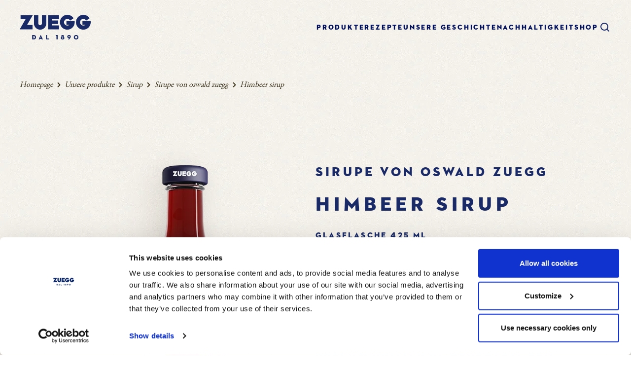

--- FILE ---
content_type: text/html; charset=UTF-8
request_url: https://www.zuegg.de/unsere-produkte/sirupe-von-oswald-zuegg-himbeer-getraenkesirup/
body_size: 41910
content:
<!doctype html>
<html lang="de-DE">

<head>
	<base href="/unsere-produkte/sirupe-von-oswald-zuegg-himbeer-getraenkesirup/">
	<meta charset="UTF-8" />
	<!--<meta http-equiv="Content-Security-Policy" content="default-src 'self'; script-src 'self' 'unsafe-hashes' https://www.google-analytics.com https://fonts.googleapis.com; style-src 'self' 'unsafe-hashes'" />-->
	<meta name="viewport" content="width=device-width, initial-scale=1" />
	<link rel="profile" href="https://gmpg.org/xfn/11" />
	<link rel="preconnect" href="https://fonts.googleapis.com" crossorigin />
	<link rel="preconnect" href="https://www.googletagmanager.com" crossorigin />
	<link rel="preconnect" href="https://fonts.gstatic.com" crossorigin />
	<link rel="stylesheet" href="https://fonts.googleapis.com/icon?family=Material+Icons">
	<link href="https://fonts.googleapis.com/css?family=Roboto:400,500,700&display=swap" rel="stylesheet">
	<link href="https://fonts.googleapis.com/css2?family=Montserrat:wght@400;700&display=swap" rel="preload" as="style" onload="this.rel='stylesheet'" />
	<link rel="stylesheet" type="text/css" href="/wp-content/themes/zuegg/style.css?id=e854e968a5b3402297aa44bc5634b838" />
		<!--<link rel="stylesheet" type="text/css" href="https://cdnjs.cloudflare.com/ajax/libs/font-awesome/6.1.1/css/all.min.css" />-->
	<script src="/wp-content/themes/zuegg/dist/js/main.js?id=a293798c2c16e9fcc2db4cbb2e34c362" defer></script>
	<script src="/wp-content/themes/zuegg/dist/js/manifest.js?id=816095f35b706cf8dffb683163bdb5a8" defer></script>
			<script src="/wp-content/themes/zuegg/dist/js/vendor.js?id=aec85c46b267d9747d82b02425e09282" defer></script>
				<!-- Google Tag Manager -->
	<script>
	(function(w,d,s,l,i){
		w[l]=w[l]||[];w[l].push({'gtm.start': new Date().getTime(),event:'gtm.js'});
		var f=d.getElementsByTagName(s)[0],j=d.createElement(s),dl=l!='dataLayer'?'&l='+l:'';
		j.async=true;
		j.src='https://www.googletagmanager.com/gtm.js?id='+i+dl;f.parentNode.insertBefore(j,f);
	})(window,document,'script','dataLayer','GTM-WXTLW47S');
	</script>
	<!-- End Google Tag Manager -->
		<script src="https://www.zuegg.it/wp-admin/admin-ajax.php?action=pll_xdata_check&#038;redirect=https%3A%2F%2Fwww.zuegg.de%2Funsere-produkte%2Fsirupe-von-oswald-zuegg-himbeer-getraenkesirup%2F&#038;nonce=e5a8cf6e0e" async></script><meta name='robots' content='index, follow, max-image-preview:large, max-snippet:-1, max-video-preview:-1' />
<link rel="alternate" href="https://www.zuegg.de/unsere-produkte/sirupe-von-oswald-zuegg-himbeer-getraenkesirup/" hreflang="de" />
<link rel="alternate" href="https://www.zuegg.ru/%D0%9F%D0%A0%D0%9E%D0%94%D0%A3%D0%9A%D0%A2%D0%AB/%d1%81%d0%b8%d1%80%d0%be%d0%bf-%d0%b8%d0%b7-%d0%bc%d0%b0%d0%bb%d0%b8%d0%bd%d1%8b/" hreflang="ru" />

	<!-- This site is optimized with the Yoast SEO plugin v22.8 - https://yoast.com/wordpress/plugins/seo/ -->
	<title>Sirupe von Oswald Zuegg - Himbeer getränkesirup - Zuegg</title>
	<link rel="canonical" href="https://www.zuegg.de/unsere-produkte/sirupe-von-oswald-zuegg-himbeer-getraenkesirup/" />
	<meta property="og:locale" content="de_DE" />
	<meta property="og:locale:alternate" content="ru_RU" />
	<meta property="og:type" content="article" />
	<meta property="og:title" content="Sirupe von Oswald Zuegg - Himbeer getränkesirup - Zuegg" />
	<meta property="og:url" content="https://www.zuegg.de/unsere-produkte/sirupe-von-oswald-zuegg-himbeer-getraenkesirup/" />
	<meta property="og:site_name" content="Zuegg" />
	<meta property="article:modified_time" content="2023-11-23T17:21:19+00:00" />
	<meta property="og:image" content="https://www.zuegg.de/wp-content/uploads/2022/08/1653322444.97_himbeer.png" />
	<meta property="og:image:width" content="410" />
	<meta property="og:image:height" content="410" />
	<meta property="og:image:type" content="image/png" />
	<meta name="twitter:card" content="summary_large_image" />
	<script type="application/ld+json" class="yoast-schema-graph">{"@context":"https://schema.org","@graph":[{"@type":"WebPage","@id":"https://www.zuegg.de/unsere-produkte/sirupe-von-oswald-zuegg-himbeer-getraenkesirup/","url":"https://www.zuegg.de/unsere-produkte/sirupe-von-oswald-zuegg-himbeer-getraenkesirup/","name":"Sirupe von Oswald Zuegg - Himbeer getränkesirup - Zuegg","isPartOf":{"@id":"https://www.zuegg.de/#website"},"primaryImageOfPage":{"@id":"https://www.zuegg.de/unsere-produkte/sirupe-von-oswald-zuegg-himbeer-getraenkesirup/#primaryimage"},"image":{"@id":"https://www.zuegg.de/unsere-produkte/sirupe-von-oswald-zuegg-himbeer-getraenkesirup/#primaryimage"},"thumbnailUrl":"https://www.zuegg.de/wp-content/uploads/2023/11/sciroppo-Lamponi.png","datePublished":"2022-08-24T15:55:04+00:00","dateModified":"2023-11-23T17:21:19+00:00","breadcrumb":{"@id":"https://www.zuegg.de/unsere-produkte/sirupe-von-oswald-zuegg-himbeer-getraenkesirup/#breadcrumb"},"inLanguage":"de-DE","potentialAction":[{"@type":"ReadAction","target":["https://www.zuegg.de/unsere-produkte/sirupe-von-oswald-zuegg-himbeer-getraenkesirup/"]}]},{"@type":"ImageObject","inLanguage":"de-DE","@id":"https://www.zuegg.de/unsere-produkte/sirupe-von-oswald-zuegg-himbeer-getraenkesirup/#primaryimage","url":"https://www.zuegg.de/wp-content/uploads/2023/11/sciroppo-Lamponi.png","contentUrl":"https://www.zuegg.de/wp-content/uploads/2023/11/sciroppo-Lamponi.png","width":257,"height":766},{"@type":"BreadcrumbList","@id":"https://www.zuegg.de/unsere-produkte/sirupe-von-oswald-zuegg-himbeer-getraenkesirup/#breadcrumb","itemListElement":[{"@type":"ListItem","position":1,"name":"Home","item":"https://www.zuegg.de/"},{"@type":"ListItem","position":2,"name":"Products","item":"https://www.zuegg.de/unsere-produkte/"},{"@type":"ListItem","position":3,"name":"Sirupe von Oswald Zuegg &#8211; Himbeer getränkesirup"}]},{"@type":"WebSite","@id":"https://www.zuegg.de/#website","url":"https://www.zuegg.de/","name":"Zuegg","description":"","potentialAction":[{"@type":"SearchAction","target":{"@type":"EntryPoint","urlTemplate":"https://www.zuegg.de/?s={search_term_string}"},"query-input":"required name=search_term_string"}],"inLanguage":"de-DE"}]}</script>
	<!-- / Yoast SEO plugin. -->


<link rel="alternate" type="application/rss+xml" title="Zuegg &raquo; Feed" href="https://www.zuegg.de/feed/" />
<link rel="alternate" type="application/rss+xml" title="Zuegg &raquo; Comments Feed" href="https://www.zuegg.de/comments/feed/" />
<link rel="alternate" title="oEmbed (JSON)" type="application/json+oembed" href="https://www.zuegg.de/wp-json/oembed/1.0/embed?url=https%3A%2F%2Fwww.zuegg.de%2Funsere-produkte%2Fsirupe-von-oswald-zuegg-himbeer-getraenkesirup%2F" />
<link rel="alternate" title="oEmbed (XML)" type="text/xml+oembed" href="https://www.zuegg.de/wp-json/oembed/1.0/embed?url=https%3A%2F%2Fwww.zuegg.de%2Funsere-produkte%2Fsirupe-von-oswald-zuegg-himbeer-getraenkesirup%2F&#038;format=xml" />
<style id='wp-img-auto-sizes-contain-inline-css'>
img:is([sizes=auto i],[sizes^="auto," i]){contain-intrinsic-size:3000px 1500px}
/*# sourceURL=wp-img-auto-sizes-contain-inline-css */
</style>
<style id='wp-emoji-styles-inline-css'>

	img.wp-smiley, img.emoji {
		display: inline !important;
		border: none !important;
		box-shadow: none !important;
		height: 1em !important;
		width: 1em !important;
		margin: 0 0.07em !important;
		vertical-align: -0.1em !important;
		background: none !important;
		padding: 0 !important;
	}
/*# sourceURL=wp-emoji-styles-inline-css */
</style>
<style id='classic-theme-styles-inline-css'>
/*! This file is auto-generated */
.wp-block-button__link{color:#fff;background-color:#32373c;border-radius:9999px;box-shadow:none;text-decoration:none;padding:calc(.667em + 2px) calc(1.333em + 2px);font-size:1.125em}.wp-block-file__button{background:#32373c;color:#fff;text-decoration:none}
/*# sourceURL=/wp-includes/css/classic-themes.min.css */
</style>
<link rel="https://api.w.org/" href="https://www.zuegg.de/wp-json/" /><link rel="EditURI" type="application/rsd+xml" title="RSD" href="https://www.zuegg.de/xmlrpc.php?rsd" />
<meta name="generator" content="WordPress 6.9" />
<link rel='shortlink' href='https://www.zuegg.it/?p=1130' />
		<style id="wp-custom-css">
			@media(min-width: 1024px){
body.it .cursor-pointer{
display: block !important;
margin-left: 2.75rem;
}
div[x-show="mobileMenu"]{
	height: auto;
  padding-bottom: 3rem;
}
div[x-show="mobileMenu"] ul {
align-items: flex-end;
}
div[x-show="mobileMenu"] ul li:nth-child(1), 
div[x-show="mobileMenu"] ul li:nth-child(2), 
div[x-show="mobileMenu"] ul li:nth-child(3),
div[x-show="mobileMenu"] ul li:nth-child(4),
div[x-show="mobileMenu"] ul li:nth-child(11){
	display: none;
}
}

.step-ricette img {
	display: none;
}

.bg-sostenibilita{
	position: relative;
	
}

.bg-sostenibilita::after{
	content: "";
	position: absolute;
	top: 0;
	left: 0;
	width: 100%;
	height: 100%;
	background: linear-gradient(180deg, rgba(0,0,0,0.9), transparent)
}

.bg-sostenibilita > div{
	position: relative;
	z-index: 5;
}

.hero::after{
	content: "";
    position: absolute;
    top: 0;
    left: 0;
    width: 100%;
    height: 100%;
    background: linear-gradient(180deg, rgba(0, 0, 0, 0.9), transparent);
}

.hero > ul, .hero > div{
z-index: 10;
}

#hero_hp .btn, .home-carousel .btn{
	background: rgba(0,0,0,0.75);
} 

.hero{
	position: relative;
}

#videoToggle{ 
position: absolute;
    bottom: 2rem;
    right: 50%;
    z-index: 1000;
    transform: translateX(50%);
    background: rgba(0, 0, 0, 0.75);
    color: #fff;
    padding: 5px 15px;
    font-size: 16px;
    border-radius: 5px;
}

#videoToggle .pausa{
	    display: inline-block;
    height: 1rem;
    width: 1rem;
    background: #fff;
    vertical-align: middle;
    position: relative;
    top: -2px;
    margin-right: 4px;
}

#videoToggle .play{
	display: inline-block;
    border-top: 10px solid transparent;
    border-bottom: 10px solid transparent;
    border-right: 3px solid transparent;
    border-left: 15px solid #fff;
    position: relative;
    vertical-align: middle;
    top: -1px;
}		</style>
			<link rel="apple-touch-icon" sizes="180x180" href="/apple-touch-icon.png" />
	<link rel="icon" type="image/png" sizes="32x32" href="/favicon-32x32.png" />
	<link rel="icon" type="image/png" sizes="16x16" href="/favicon-16x16.png" />
	<link rel="manifest" href="/site.webmanifest" />
	<link rel="mask-icon" href="/safari-pinned-tab.svg" color="#5bbad5" />
	<link rel="shortcut icon" href="/favicon.ico" />
	<meta name="msapplication-TileColor" content="#da532c" />
	<meta name="msapplication-config" content="/browserconfig.xml" />
	<meta name="theme-color" content="#ffffff" />
	<script id="Cookiebot" src="https://consent.cookiebot.com/uc.js" data-cbid="ec3a3e1d-6615-4081-bf35-18ff78b63a5c" data-blockingmode="auto" type="text/javascript"></script>	
</head>

<body class="wp-singular products-template-default single single-products postid-1130 wp-embed-responsive wp-theme-zuegg de bg-pattern" x-data="loader" x-cloak>
	<span x-on:loader:open.window="() => setLoading(true)"></span>
	<span x-on:loader:close.window="() => setLoading(false)"></span>
	<div x-show="globalLoader" class="fixed top-0 left-0 z-[100] w-full h-screen bg-white bg-opacity-75 flex items-center justify-center">
		<img loading="lazy" class="w-12 h-12" src="/wp-content/themes/zuegg/dist/images/loader.gif" alt="Loader" />
	</div>
	<!-- Google Tag Manager (noscript) -->
	<noscript><iframe src="https://www.googletagmanager.com/ns.html?id=GTM-WXTLW47S"
height="0" width="0" style="display:none;visibility:hidden"></iframe></noscript>
		<!-- End Google Tag Manager (noscript) -->	<header class="w-full sticky top-0 left-0 z-40 bg-pattern" x-data="{ mobileMenu: false }">
		<div class="mx-auto max-w-container flex justify-between lg:justify-start items-center lg:px-[40px] lg:py-[30px] px-[16px] py-[24px]">
			<div><a href="https://www.zuegg.de"><img class="lg:min-w-[144px] lg:min-h-[50px] min-w-[116px] min-h-[40px] lg:w-[144px] lg:h-[50px] w-[116px] h-[40px]" loading="lazy" src="https://www.zuegg.de/wp-content/themes/zuegg/dist/images/logo.svg" alt="Zuegg Logo"></a></div>
			<div class="hidden w-full lg:flex justify-end">
				<ul class="flex items-center justify-between gap-4 xl:gap-10 tracking-widest text-sm uppercase font-bold text-primary-500">
																<li class=""><a class="lg:text-sm text-base lg:tracking-[2.8px] tracking-[3.8px] font-title lg:font-black font-bold" target="_self" href="/unsere-produkte/">Produkte</a></li>
											<li class=""><a class="lg:text-sm text-base lg:tracking-[2.8px] tracking-[3.8px] font-title lg:font-black font-bold" target="_self" href="/rezepte/">Rezepte</a></li>
											<li class=""><a class="lg:text-sm text-base lg:tracking-[2.8px] tracking-[3.8px] font-title lg:font-black font-bold" target="_self" href="https://www.zuegg.de/unsere-geschichte/">Unsere geschichte</a></li>
											<li class=""><a class="lg:text-sm text-base lg:tracking-[2.8px] tracking-[3.8px] font-title lg:font-black font-bold" target="_self" href="https://www.zuegg.de/nachhaltigkeit/">Nachhaltigkeit</a></li>
											<li class=""><a class="lg:text-sm text-base lg:tracking-[2.8px] tracking-[3.8px] font-title lg:font-black font-bold" target="_blank" href="https://www.zuegg-shop.de/">Shop</a></li>
										<li class="">
						<a href="/?s=">
							<svg width="26" height="26" viewBox="0 0 26 26" fill="none" xmlns="http://www.w3.org/2000/svg">
								<g id="Search">
									<path id="Icon" fill-rule="evenodd" clip-rule="evenodd" d="M5.99433 12C5.99433 8.69102 8.68529 6.00006 11.9942 6.00006C15.3032 6.00006 17.9942 8.69102 17.9942 12C17.9942 15.3089 15.3032 17.9999 11.9942 17.9999C8.68529 17.9999 5.99433 15.3089 5.99433 12ZM21.7068 20.2928L18.3118 16.8968C19.3648 15.5428 19.9998 13.8459 19.9998 11.9999C19.9998 7.58895 16.4108 4 11.9999 4C7.58895 4 4 7.58895 4 11.9999C4 16.4108 7.58895 19.9998 11.9999 19.9998C13.8459 19.9998 15.5428 19.3648 16.8968 18.3118L20.2928 21.7068C20.4878 21.9018 20.7438 21.9998 20.9998 21.9998C21.2558 21.9998 21.5118 21.9018 21.7068 21.7068C22.0977 21.3158 22.0977 20.6838 21.7068 20.2928Z" fill="#192A67" />
								</g>
							</svg>
						</a>
					</li>
				</ul>
			</div>
			<div class="lg:hidden cursor-pointer">
				<img x-show="!mobileMenu" alt="Hamburger Menu Icon" src="https://www.zuegg.de/wp-content/themes/zuegg/dist/icons/menu.svg" @click="mobileMenu = !mobileMenu" />
				<img x-show="mobileMenu" alt="Close Icon" src="https://www.zuegg.de/wp-content/themes/zuegg/dist/icons/menu-close.svg" @click="mobileMenu = !mobileMenu" />
			</div>
		</div>
		<div x-show="mobileMenu" class="h-screen w-full bg-pattern">
			<div class="mx-auto max-w-container p-6">
				<ul class="flex flex-col gap-10 tracking-widest text-sm uppercase font-bold text-primary-500">
					
											<li class=""><a class="lg:text-sm text-base lg:tracking-[2.8px] tracking-[3.8px] font-title lg:font-black font-bold" target="_self" href="/unsere-produkte/">Produkte</a></li>
											<li class=""><a class="lg:text-sm text-base lg:tracking-[2.8px] tracking-[3.8px] font-title lg:font-black font-bold" target="_self" href="/rezepte/">Rezepte</a></li>
					<li><span class="block w-[32px] border-t-1 border-greyLineMenu border-solid"></span></li>						<li class=""><a class="lg:text-sm text-base lg:tracking-[2.8px] tracking-[3.8px] font-title lg:font-black font-bold" target="_self" href="https://www.zuegg.de/unsere-geschichte/">Unsere geschichte</a></li>
											<li class=""><a class="lg:text-sm text-base lg:tracking-[2.8px] tracking-[3.8px] font-title lg:font-black font-bold" target="_self" href="https://www.zuegg.de/nachhaltigkeit/">Nachhaltigkeit</a></li>
											<li class=""><a class="lg:text-sm text-base lg:tracking-[2.8px] tracking-[3.8px] font-title lg:font-black font-bold" target="_blank" href="https://www.zuegg-shop.de/">Shop</a></li>
										<li class="">
						<a href="/?s=">
							<svg width="26" height="26" viewBox="0 0 26 26" fill="none" xmlns="http://www.w3.org/2000/svg">
								<g id="Search">
									<path id="Icon" fill-rule="evenodd" clip-rule="evenodd" d="M5.99433 12C5.99433 8.69102 8.68529 6.00006 11.9942 6.00006C15.3032 6.00006 17.9942 8.69102 17.9942 12C17.9942 15.3089 15.3032 17.9999 11.9942 17.9999C8.68529 17.9999 5.99433 15.3089 5.99433 12ZM21.7068 20.2928L18.3118 16.8968C19.3648 15.5428 19.9998 13.8459 19.9998 11.9999C19.9998 7.58895 16.4108 4 11.9999 4C7.58895 4 4 7.58895 4 11.9999C4 16.4108 7.58895 19.9998 11.9999 19.9998C13.8459 19.9998 15.5428 19.3648 16.8968 18.3118L20.2928 21.7068C20.4878 21.9018 20.7438 21.9998 20.9998 21.9998C21.2558 21.9998 21.5118 21.9018 21.7068 21.7068C22.0977 21.3158 22.0977 20.6838 21.7068 20.2928Z" fill="#192A67" />
								</g>
							</svg>
						</a>
					</li>
				</ul>
			</div>
		</div>
<script>
    dataLayer.push({page_category: 'products' })
</script>
<section class="px-[40px]">
    <ul class="breadcrumb flex list-none lg:px-0 lg:py-[50px] py-[24px]">
        <li class="lg:flex hidden"><a href="https://www.zuegg.de">Homepage</a> <img src="https://www.zuegg.de/wp-content/themes/zuegg/assets/images/arrow_right_dark_grey.svg" alt="Right Arrow"></li>
        <li class="lg:flex hidden"><a href="https://www.zuegg.de/unsere-produkte/">Unsere produkte</a> <img src="https://www.zuegg.de/wp-content/themes/zuegg/assets/images/arrow_right_dark_grey.svg" alt="Right Arrow"></li>
                    <li class="lg:!flex !hidden items-center"><a href="https://www.zuegg.de/product_cat/sirup/">Sirup</a> <img src="https://www.zuegg.de/wp-content/themes/zuegg/assets/images/arrow_right_dark_grey.svg" alt=""></li>
                            <li class="flex items-center"><span li class="lg:!hidden !block">...</span> <img class="lg:hidden" src="https://www.zuegg.de/wp-content/themes/zuegg/assets/images/arrow_right_dark_grey.svg" alt="Right Arrow"> <a href="https://www.zuegg.de/product_cat/sirupe-von-oswald-zuegg/">Sirupe von oswald zuegg</a> <img src="https://www.zuegg.de/wp-content/themes/zuegg/assets/images/arrow_right_dark_grey.svg" alt="Right Arrow"></li>
                <li class="flex items-center active">Himbeer sirup</li>
    </ul>
</section>
<section class="w-container mx-auto max-w-full lg:px-[107px] lg:py-[100px] pt-0 pb-[50px] lg:flex lg:gap-[100px] lg:px-0 px-5 overflow-hidden">
    <div class="lg:w-1/2 w-full text-center relative">
        <div class="lg:hidden block">
            <div class="text-blue text-xsm font-black tracking-[5.2px] font-title mt-0 lg:mb-[30px] mb-[10px] text-center">Sirupe von oswald zuegg</div>
            <h1 class="text-blue lg:text-4_5xl text-2xl font-black tracking-[8px] font-title mt-0 lg:mb-[30px] mb-[20px] text-center">HIMBEER SIRUP </h1>
        </div>
                            <picture class="image-product-ombra-safari">
                    <!--<source media="(min-width:1024px)" srcset="/wp-content/uploads/2023/11/sciroppo-Lamponi.webp">
                    <source media="(max-width:1024px)" srcset="/wp-content/uploads/2023/11/sciroppo-Lamponi-m.webp">-->
                    <img class="image-product  mx-auto md:max-w-[400px] max-w-[70%] lg:max-h-[600px]" src="/wp-content/uploads/2023/11/sciroppo-Lamponi.webp" alt="Sirupe von Oswald Zuegg &#8211; Himbeer getränkesirup" />
                </picture>
                        <div class="lg:hidden block">
                <h4 class="text-blue lg:text-base text-sm font-normal tracking-[3.2px] font-title lg:mt-0 mt-[20px] lg:mb-[30px] mb-[20px] text-center">GLASFLASCHE 425 ML</h4>
            </div>
        </div>


    </div>

<div class="lg:w-1/2 w-full">
    <div class="descrizione-prodotto">

    <div class="lg:block hidden">
                    <div class="text-blue lg:text-2_5xl text-2xl font-black tracking-[5.2px] font-title mt-0 mb-[30px]">Sirupe von oswald zuegg</div>
                <h1 class="text-blue lg:text-4_5xl text-2xl font-black tracking-[8px] font-title mt-0 mb-[30px] !leading-percent-100">HIMBEER SIRUP </h1>
        <div class="text-blue lg:text-base text-sm font-normal tracking-[3.2px] font-title mt-0 mb-[30px]">GLASFLASCHE 425 ML</div>
    </div>

        <div class="text-grey lg:text-2xl text-xlg font-body tracking-[3.2px] lg:text-left text-center !leading-percent-150">
                            <p>Die besten Obstsorten zum Verdünnen mit Wasser.</p>
                                        <div class="text-blue lg:text-xl lg:text-left text-center text-base font-black font-title leading-percent-150">
                            </div>
        </div>     
        <div class="flex lg:justify-start justify-center lg:my-[30px] my-[20px] gap-4">
                            </div>
           


        <div class="flex flex-col items-center justify-center lg:mt-[30px] mt-[20px]">
                        <!--  Panel 1  -->
            <div class="w-full">
                <input type="checkbox" name="panel" id="panel-1" class="hidden">
                <label tabindex="0" for="panel-1" class="relative block text-blue lg:text-xl text-base font-black font-title tracking-[3.2px] accordion border-b-1 border-x-0 border-t-0 border-greyBorder border-solid py-[8px] cursor-pointer lg:pr-4 pr-8">ZUTATEN</label>
                <div class="accordion__content overflow-hidden bg-grey-lighter lg:text-xl text-sm text-blueLight">
                    <div class="accordion__body py-[8px] text-title_medium leading-percent-150 border-b-1 border-x-0 border-t-0 border-greyBorder border-solid" id="panel1">
                        Zucker, Himbeersaft aus Himbeersaftkonzentrat 20%, Glukose-Fruktose-Sirup, Wasser, Säuerungsmittel: Citronensäure, natürliches Aroma, Konzentrat aus schwarzen Karotten und schwarzen Johannisbeeren.                    </div>
                </div>
            </div>
                            <!--  Panel 2  -->
            <div class="w-full">
                <input type="checkbox" name="panel" id="panel-2" class="hidden">
                <label tabindex="0" for="panel-2" class="relative block text-blue lg:text-xl text-base font-black font-title tracking-[3.2px] accordion border-b-1 border-x-0 border-t-0 border-greyBorder border-solid py-[8px] cursor-pointer lg:pr-4 pr-8">DURCHSCHNITTLICHE NÄHRWERTE PRO 100 ML VERDÜNNTES GETRÄNK (1:7)*</label>
                <div class="accordion__content overflow-hidden bg-grey-lighter lg:text-xl text-sm text-blueLight">
                    <div class="accordion__body text-title_medium leading-percent-150" id="panel2">
                                        <ul class="list-none">
                                                    <li class="flex justify-between border-b-1 border-greyBorder border-solid py-[8px]">
                                <span class="text-blue font-title_medium text-xl leading-percent-150">ENERGIE</span> <span class="text-blue font-title_medium text-xl leading-percent-150">210 kJ = 49 kcal</span>
                            </li>
                                                                            <li class="flex justify-between border-b-1 border-greyBorder border-solid py-[8px]" style="border-bottom: none">
                                <span class="text-blue font-title_medium text-xl leading-percent-150">FETT</span> <span class="text-blue font-title_medium text-xl leading-percent-150">0 g</span>
                            </li>
                                                                            <li class="flex justify-between border-b-1 border-greyBorder border-solid py-[8px]">
                                <span class="text-blue font-title_medium text-xl leading-percent-150">DAVON GESÄTTIGTE FETTSÄUREN</span> <span class="text-blue font-title_medium text-xl leading-percent-150">0 g</span>
                            </li>
                                                                            <li class="flex justify-between border-b-1 border-greyBorder border-solid py-[8px]" style="border-bottom: none">
                                <span class="text-blue font-title_medium text-xl leading-percent-150">KOHLENHYDRATE</span> <span class="text-blue font-title_medium text-xl leading-percent-150">12 g</span>
                            </li>
                                                                            <li class="flex justify-between border-b-1 border-greyBorder border-solid py-[8px]">
                                <span class="text-blue font-title_medium text-xl leading-percent-150">DAVON ZUCKER</span> <span class="text-blue font-title_medium text-xl leading-percent-150">11 g</span>
                            </li>
                                                                                                                            <li class="flex justify-between border-b-1 border-greyBorder border-solid py-[8px]">
                                <span class="text-blue font-title_medium text-xl leading-percent-150">EIWEIß</span> <span class="text-blue font-title_medium text-xl leading-percent-150">0 g</span>
                            </li>
                                                                            <li class="flex justify-between border-b-1 border-greyBorder border-solid py-[8px]">
                                <span class="text-blue font-title_medium text-xl leading-percent-150">SALZ</span> <span class="text-blue font-title_medium text-xl leading-percent-150">0 g</span>
                            </li>
                                                                                                                                                                    </ul>
                </div>
            </div>
        </div>
        
        


<!--

        -->
</section>


<section id="products" class="w-container_lg max-w-full mx-auto lg:py-[100px] py-[50px]">
    <div>
        <h2 class="break-words text-blue lg:text-3xxl text-xlg font-black lg:tracking-[6.8px] tracking-[3px] font-title text-center mt-0 mb-[14px] uppercase lg:px-[40px] px-[16px]">WEITERE GESCHMACKSRICHTUNGEN</h2>
        <div class="mb-[30px] lg:px-[40px] px-[16px]">
            <p class="text-center text-grey font-body lg:text-3xl text-xlg"><i>Probiere sie alle</i></p>
        </div>
        <div class="swiper related-carousel overflow-x-hidden !overflow-y-visible lg:!px-[50px] px-0">
			
            <div class="swiper-button-prev" tabindex="0">
                <img src="/wp-content/themes/zuegg/assets/images/icon_blue_left.svg" alt="Left Arrow">
            </div>
            <div class="swiper-wrapper ">
                                    <div class="swiper-slide prodotto !h-auto">
                        <div class="h-full flex items-end w-full">
                            <div class="w-full">
                                <a href="https://www.zuegg.de/unsere-produkte/sirupe-von-oswald-zuegg-holunderblueten-getraenkesirup/">
                                    <picture class="image-product-ombra-safari">
                                        <source media="(min-width:1024px)" srcset="/wp-content/uploads/2023/11/sciroppo-Sambuco-1024x1024-1-300x300.webp">
                                        <source media="(max-width:1024px)" srcset="/wp-content/uploads/2023/11/sciroppo-Sambuco-m-300x224.webp">
                                        <img class="image-product  mx-auto max-w-full" src="/wp-content/uploads/2023/11/sciroppo-Sambuco-1024x1024-1-300x300.webp" alt="Sirupe von Oswald Zuegg &#8211; Holunderblüten getränkesirup" />
                                    </picture>
                                </a>
                                <div class="lg:pt-[24px] pt-[10px]">
                                    <h3 class="lg:min-h-[56px] min-h-[84px] text-blue lg:text-xl text-xxs font-black lg:tracking-[4px] tracking-[2.2px] font-title text-center uppercase">HOLUNDERBLüTEN SIRUP</h3>
                                </div>
                            </div>
                        </div>
                    </div>
                                    <div class="swiper-slide prodotto !h-auto">
                        <div class="h-full flex items-end w-full">
                            <div class="w-full">
                                <a href="https://www.zuegg.de/unsere-produkte/sirupe-von-oswald-zuegg-beerenmix-getraenkesirup/">
                                    <picture class="image-product-ombra-safari">
                                        <source media="(min-width:1024px)" srcset="/wp-content/uploads/2023/11/sciroppo-Frutti-di-Bosco-1024x1024-1-300x300.webp">
                                        <source media="(max-width:1024px)" srcset="/wp-content/uploads/2023/11/sciroppo-Frutti-di-Bosco-m-300x224.webp">
                                        <img class="image-product  mx-auto max-w-full" src="/wp-content/uploads/2023/11/sciroppo-Frutti-di-Bosco-1024x1024-1-300x300.webp" alt="Sirupe von Oswald Zuegg &#8211; Beerenmix getränkesirup" />
                                    </picture>
                                </a>
                                <div class="lg:pt-[24px] pt-[10px]">
                                    <h3 class="lg:min-h-[56px] min-h-[84px] text-blue lg:text-xl text-xxs font-black lg:tracking-[4px] tracking-[2.2px] font-title text-center uppercase">BEEREN SIRUP</h3>
                                </div>
                            </div>
                        </div>
                    </div>
                                    <div class="swiper-slide prodotto !h-auto">
                        <div class="h-full flex items-end w-full">
                            <div class="w-full">
                                <a href="https://www.zuegg.de/unsere-produkte/sirupe-von-oswald-zuegg-orange/">
                                    <picture class="image-product-ombra-safari">
                                        <source media="(min-width:1024px)" srcset="/wp-content/uploads/2023/11/sciroppo-Arancia-1024x1024-1-300x300.webp">
                                        <source media="(max-width:1024px)" srcset="/wp-content/uploads/2023/11/sciroppo-Arancia-m-300x224.webp">
                                        <img class="image-product  mx-auto max-w-full" src="/wp-content/uploads/2023/11/sciroppo-Arancia-1024x1024-1-300x300.webp" alt="Sirupe von Oswald Zuegg – Orange" />
                                    </picture>
                                </a>
                                <div class="lg:pt-[24px] pt-[10px]">
                                    <h3 class="lg:min-h-[56px] min-h-[84px] text-blue lg:text-xl text-xxs font-black lg:tracking-[4px] tracking-[2.2px] font-title text-center uppercase">ORANGEN SIRUP</h3>
                                </div>
                            </div>
                        </div>
                    </div>
                                    <div class="swiper-slide prodotto !h-auto">
                        <div class="h-full flex items-end w-full">
                            <div class="w-full">
                                <a href="https://www.zuegg.de/unsere-produkte/sirupe-von-oswald-zuegg-granatapfel-getraenkesirup/">
                                    <picture class="image-product-ombra-safari">
                                        <source media="(min-width:1024px)" srcset="/wp-content/uploads/2023/11/sciroppo-Melograno-1024x1024-1-300x300.webp">
                                        <source media="(max-width:1024px)" srcset="/wp-content/uploads/2023/11/sciroppo-Melograno-m-300x224.webp">
                                        <img class="image-product  mx-auto max-w-full" src="/wp-content/uploads/2023/11/sciroppo-Melograno-1024x1024-1-300x300.webp" alt="Sirupe von Oswald Zuegg &#8211; Granatapfel Getränkesirup" />
                                    </picture>
                                </a>
                                <div class="lg:pt-[24px] pt-[10px]">
                                    <h3 class="lg:min-h-[56px] min-h-[84px] text-blue lg:text-xl text-xxs font-black lg:tracking-[4px] tracking-[2.2px] font-title text-center uppercase">GRANATAPFEL SIRUP</h3>
                                </div>
                            </div>
                        </div>
                    </div>
                                    <div class="swiper-slide prodotto !h-auto">
                        <div class="h-full flex items-end w-full">
                            <div class="w-full">
                                <a href="https://www.zuegg.de/unsere-produkte/sirupe-von-oswald-zuegg-getraenkesirup-mit-waldmeistergeschmack/">
                                    <picture class="image-product-ombra-safari">
                                        <source media="(min-width:1024px)" srcset="/wp-content/uploads/2023/11/sciroppo-Asperula-1024x1024-1-300x300.webp">
                                        <source media="(max-width:1024px)" srcset="/wp-content/uploads/2023/11/sciroppo-Asperula-m-300x224.webp">
                                        <img class="image-product  mx-auto max-w-full" src="/wp-content/uploads/2023/11/sciroppo-Asperula-1024x1024-1-300x300.webp" alt="Sirupe von Oswald Zuegg &#8211; Getränkesirup mit Waldmeistergeschmack" />
                                    </picture>
                                </a>
                                <div class="lg:pt-[24px] pt-[10px]">
                                    <h3 class="lg:min-h-[56px] min-h-[84px] text-blue lg:text-xl text-xxs font-black lg:tracking-[4px] tracking-[2.2px] font-title text-center uppercase">WALDMEISTER SIRUP</h3>
                                </div>
                            </div>
                        </div>
                    </div>
                                    <div class="swiper-slide prodotto !h-auto">
                        <div class="h-full flex items-end w-full">
                            <div class="w-full">
                                <a href="https://www.zuegg.de/unsere-produkte/sirupe-von-oswald-zuegg-schwarzer-johannisbeeren-getraenkesirup/">
                                    <picture class="image-product-ombra-safari">
                                        <source media="(min-width:1024px)" srcset="/wp-content/uploads/2023/11/sciroppo-Ribes-1024x1024-1-300x300.webp">
                                        <source media="(max-width:1024px)" srcset="/wp-content/uploads/2023/11/sciroppo-Ribes-m-300x224.webp">
                                        <img class="image-product  mx-auto max-w-full" src="/wp-content/uploads/2023/11/sciroppo-Ribes-1024x1024-1-300x300.webp" alt="Sirupe von Oswald Zuegg &#8211; Schwarzer johannisbeeren getränkesirup" />
                                    </picture>
                                </a>
                                <div class="lg:pt-[24px] pt-[10px]">
                                    <h3 class="lg:min-h-[56px] min-h-[84px] text-blue lg:text-xl text-xxs font-black lg:tracking-[4px] tracking-[2.2px] font-title text-center uppercase">SCHWARZER JOHANNISBEEREN SIRUP</h3>
                                </div>
                            </div>
                        </div>
                    </div>
                            </div>
            <div class="swiper-button-next" tabindex="0">
                <img src="/wp-content/themes/zuegg/assets/images/icon_blue_right.svg" alt="Right Arrow">
            </div>
        </div>
    </div>
</section>

    
<script>
  document.querySelectorAll('label[tabindex], div[tabindex]').forEach(label => {
    label.addEventListener('keydown', (e) => {
      if (e.key === 'Enter' || e.key === ' ') {
        e.preventDefault(); // Prevent scrolling on Space
        label.click();      // Simulate click
      }
    });
  });

    dataLayer.push({
        ecommerce: null
    }); // Clear the previous ecommerce object.
    dataLayer.push({
        event: "view_item",
        ecommerce: {
            items: [{
                item_id: "1130",
                item_name: "Sirupe von Oswald Zuegg &#8211; Himbeer getränkesirup",
                index: 0,
                item_category: "Sirup",
                item_category2: "",
                item_category3: "HIMBEER SIRUP",
            }]
        }
    });
</script>
<footer class="w-full sticky top-0">
    <div class="flex flex-col divide-y divide-black">
        <div class="w-full p-6">
            <div class="mx-auto max-w-container w-full flex flex-col lg:flex-row gap-8 lg:gap-0 items-center justify-between">
                <div><a href="https://www.zuegg.de"><img loading="lazy" width="120" height="47" src="https://www.zuegg.de/wp-content/themes/zuegg/dist/images/logo.svg" alt="Zuegg Logo"></a></div>
                <div class="flex flex-col items-center gap-4">
                                        <div class="flex items-center justify-center gap-4">
                                                <a target="_blank" href="https://www.instagram.com/zuegg_it">
                            <span class="sr-only">Instagram Profile</span>
                            <img class="h-6" src="https://www.zuegg.de/wp-content/themes/zuegg/dist/icons/instagram-blue.svg" alt="Instagram" />
                        </a>
                        <a target="_blank" href="https://www.facebook.com/zuegg">
                            <span class="sr-only">Facebook Profile</span>
                            <img class="h-6" src="https://www.zuegg.de/wp-content/themes/zuegg/dist/icons/facebook-blue.svg" alt="Facebook" />
                        </a>
                        <a target="_blank" href="https://www.youtube.com/user/zueggitalia">
                            <span class="sr-only">Youtube Profile</span>
                            <img class="h-6" src="https://www.zuegg.de/wp-content/themes/zuegg/dist/icons/youtube-blue.svg" alt="Youtube" />
                        </a>
                                            </div>
                </div>
            </div>
        </div>
        <div class="w-full p-6">
            <div class="mx-auto max-w-container w-full">
                <ul class="flex flex-col lg:flex-row items-center justify-between gap-4 lg:gap-6 tracking-widest text-xxxs uppercase font-bold text-primary-500">
                                            <li class=""><a target="_self" href="/unsere-produkte/">Produkte</a></li>
                                            <li class=""><a target="_self" href="/rezepte/">Rezepte</a></li>
                                            <li class=""><a target="_self" href="https://www.zuegg.de/unsere-geschichte/">Unsere geschichte</a></li>
                                            <li class=""><a target="_self" href="https://www.zuegg.de/nachhaltigkeit/">Nachhaltigkeit</a></li>
                                            <li class=""><a target="_blank" href="https://www.zuegg-shop.de/">Shop</a></li>
                                            <li class=""><a target="_blank" href="https://www.zuegg-atelier.com/DE/contenuti/pagina">B2B</a></li>
                                            <li class=""><a target="_self" href="https://www.zuegg.de/karriere/">Karriere</a></li>
                                    </ul>
            </div>
        </div>
        <div class="w-full p-6">
            <div class="mx-auto max-w-container w-full">
                <div class="flex flex-col lg:flex-row items-center gap-4 justify-between">
                    <ul class="flex items-center justify-between gap-4 lg:gap-6 tracking-widest text-xxxs uppercase font-bold text-primary-500">
                        <li>www.zuegg</li>
                                                    <li>
                                                                    <div><a href="https://www.zuegg.it/">.it</a></div>
                                                            </li>
                                                    <li>
                                                                    <div><a href="https://www.zuegg.com/">.com</a></div>
                                                            </li>
                                                    <li>
                                                                    <div class="w-12 h-12 rounded-full flex items-center justify-center border border-primary-500">
                                        .de                                    </div>
                                                            </li>
                                                    <li>
                                                                    <div><a href="https://www.zuegg.ru/%D0%9F%D0%A0%D0%9E%D0%94%D0%A3%D0%9A%D0%A2%D0%AB/%d1%81%d0%b8%d1%80%d0%be%d0%bf-%d0%b8%d0%b7-%d0%bc%d0%b0%d0%bb%d0%b8%d0%bd%d1%8b/">.ru</a></div>
                                                            </li>
                                            </ul>
                    <ul class="flex flex-col lg:flex-row items-center justify-between gap-6 tracking-widest text-xxxs uppercase font-bold text-primary-500">
                                                    <li class=""><a target="_blank" href="https://www.zuegg.it/wp-content/uploads/2022/08/ESF-Plakat.pdf">ESF Land Brandenburg</a></li>
                                                    <li class=""><a target="_self" href="https://www.zuegg.de/impressum/">Impressum</a></li>
                                                    <li class=""><a target="_self" href="https://www.zuegg.de/cookies-policy/">Cookie Richtlinien</a></li>
                                                    <li class=""><a target="_self" href="https://www.zuegg.de/datenschutz/">Datenschutz</a></li>
                                                <li class="text-grey">Verona (VR), via francia, 6</li>
                        <li class="text-grey">P.IVA 02913800237</li>
                        <li class="text-grey">© 2026 ZUEGG</li>
                    </ul>
                </div>
            </div>
        </div>
    </div>
</footer>
</body>

</html>

--- FILE ---
content_type: image/svg+xml
request_url: https://www.zuegg.de/wp-content/themes/zuegg/dist/icons/menu.svg
body_size: 235
content:
<svg width="24" height="16" viewBox="0 0 24 16" fill="none" xmlns="http://www.w3.org/2000/svg">
    <path fill-rule="evenodd" clip-rule="evenodd"
        d="M0.75 2.7561V0.256104H23.25V2.7561H0.75ZM0.75 9.0061H23.25V6.5061H0.75V9.0061ZM0.75 15.2561H23.25V12.7561H0.75V15.2561Z"
        fill="#192A67" />
</svg>
    

--- FILE ---
content_type: image/svg+xml
request_url: https://www.zuegg.de/wp-content/themes/zuegg/assets/images/icon_blue_right.svg
body_size: 483
content:
<svg width="7" height="14" viewBox="0 0 7 14" fill="none" xmlns="http://www.w3.org/2000/svg">
<path id="Icon" fill-rule="evenodd" clip-rule="evenodd" d="M0.999495 13.9998C0.773495 13.9998 0.546495 13.9238 0.359495 13.7678C-0.0645046 13.4148 -0.121505 12.7838 0.231495 12.3598L4.7075 6.98883L0.392495 1.62683C0.0464955 1.19683 0.114495 0.566829 0.544495 0.220829C0.975495 -0.125171 1.6045 -0.0571711 1.9515 0.372829L6.7795 6.37283C7.0775 6.74383 7.0735 7.27383 6.7685 7.63983L1.7685 13.6398C1.5705 13.8768 1.2865 13.9998 0.999495 13.9998Z" fill="#192A67"/>
</svg>


--- FILE ---
content_type: application/javascript
request_url: https://www.zuegg.de/wp-content/themes/zuegg/dist/js/main.js?id=a293798c2c16e9fcc2db4cbb2e34c362
body_size: 18160
content:
"use strict";(self.webpackChunkzuegg=self.webpackChunkzuegg||[]).push([[546],{439:function(e,t,a){function i(e,t){var a="undefined"!=typeof Symbol&&e[Symbol.iterator]||e["@@iterator"];if(!a){if(Array.isArray(e)||(a=function(e,t){if(!e)return;if("string"==typeof e)return o(e,t);var a=Object.prototype.toString.call(e).slice(8,-1);"Object"===a&&e.constructor&&(a=e.constructor.name);if("Map"===a||"Set"===a)return Array.from(e);if("Arguments"===a||/^(?:Ui|I)nt(?:8|16|32)(?:Clamped)?Array$/.test(a))return o(e,t)}(e))||t&&e&&"number"==typeof e.length){a&&(e=a);var i=0,n=function(){};return{s:n,n:function(){return i>=e.length?{done:!0}:{done:!1,value:e[i++]}},e:function(e){throw e},f:n}}throw new TypeError("Invalid attempt to iterate non-iterable instance.\nIn order to be iterable, non-array objects must have a [Symbol.iterator]() method.")}var r,l=!0,s=!1;return{s:function(){a=a.call(e)},n:function(){var e=a.next();return l=e.done,e},e:function(e){s=!0,r=e},f:function(){try{l||null==a.return||a.return()}finally{if(s)throw r}}}}function o(e,t){(null==t||t>e.length)&&(t=e.length);for(var a=0,i=new Array(t);a<t;a++)i[a]=e[a];return i}var n=this&&this.__importDefault||function(e){return e&&e.__esModule?e:{default:e}};Object.defineProperty(t,"__esModule",{value:!0});var r=n(a(306)),l=n(a(977)),s=a(986);l.default.use([s.Pagination,s.Navigation]),a(420),r.default.data("loader",(function(){return{globalLoader:!1,setLoading:function(e){this.globalLoader=e}}})),r.default.data("contactForm_WorkWithUs",(function(){return{data:{token:"",titolo:"",type:"Candidatura",candidatura:"",area:"",nome:"",cognome:"",via:"",numero_civico:"",CAP:"",localita:"",provincia:"",telefono:"",curr_email:"",cv:null,privacy:!1},validationErrors:{token:!1,type:!1,candidatura:!1,area:!1,titolo:!1,nome:!1,cognome:!1,via:!1,numero_civico:!1,CAP:!1,localita:!1,provincia:!1,telefono:!1,curr_email:!1,cv:!1,privacy:!1},controlData:{token:{required:!1},type:{required:!0},candidatura:{required:!1},area:{required:!0},titolo:{required:!0},nome:{required:!0},cognome:{required:!0},via:{required:!0},numero_civico:{required:!0},CAP:{required:!0},localita:{required:!0},provincia:{required:!0},telefono:{required:!0},curr_email:{required:!0},cv:{required:!0},privacy:{required:!0}},openDatiPersonali:!0,openFormazioneCompetenze:!1,openDettagliCandidatura:!1,sent:!1,result:!1,loading:!1,send:"",submit:function(e){var t,a=this;for(var i in this.data.token=e,this.data)"boolean"==typeof this.data[i]?!0===this.controlData[i].required&&(this.data[i]?this.validationErrors[i]=!1:this.validationErrors[i]=!0):""!==this.data[i]&&null!==this.data[i]||!0!==this.controlData[i].required?this.validationErrors[i]=!1:this.validationErrors[i]=!0;var o=Object.values(this.validationErrors).every((function(e){return!1===e}));if(o){if(this.sent||this.loading)return;this.$dispatch("loader:open"),window.dataLayer&&window.dataLayer.push({event:"generate_lead",form_type:"work-with-us"}),this.$dispatch("loader:open");var n=new FormData;for(var r in n.append("action","form_submit"),this.data)"boolean"==typeof this.data[r]?n.append(r,this.data[r]?"1":"0"):n.append(r,this.data[r]);if(this.sent||this.loading)return;this.loading=!0,console.log("Prova invio"),fetch("/wp-admin/admin-ajax.php",{method:"POST",credentials:"same-origin",body:n}).then((function(){var e;a.result=!0,a.sent=!0,a.loading=!1,a.$dispatch("loader:close"),null===(e=document.getElementById("form"))||void 0===e||e.scrollIntoView(),console.log("Invio andato")})).catch((function(){a.result=!1,a.sent=!1,console.log("Invio non andato")}))}else console.log("err",o),this.loading=!1,this.$dispatch("loader:close"),this.sent=!1,this.openDatiPersonali=!0,this.openFormazioneCompetenze=!0,this.openDettagliCandidatura=!0,null===(t=document.getElementById("form"))||void 0===t||t.scrollIntoView()}}})),r.default.data("contactForm_WorkWithUsDE",(function(){return{data:{token:"",titolo:"",type:"Candidatura_DE",candidatura:"",area:"",nome:"",cognome:"",via:"",numero_civico:"",CAP:"",localita:"",provincia:"",telefono:"",curr_email:"",cv:null,privacy:!1},validationErrors:{token:!1,type:!1,candidatura:!1,area:!1,titolo:!1,nome:!1,cognome:!1,via:!1,numero_civico:!1,CAP:!1,localita:!1,provincia:!1,telefono:!1,curr_email:!1,cv:!1,privacy:!1},controlData:{token:{required:!1},type:{required:!0},candidatura:{required:!1},area:{required:!0},titolo:{required:!0},nome:{required:!0},cognome:{required:!0},via:{required:!0},numero_civico:{required:!0},CAP:{required:!0},localita:{required:!0},provincia:{required:!1},telefono:{required:!0},curr_email:{required:!0},cv:{required:!0},privacy:{required:!0}},openDatiPersonali:!0,openFormazioneCompetenze:!1,openDettagliCandidatura:!1,sent:!1,result:!1,loading:!1,send:"",submit:function(e){var t,a=this;for(var i in this.data.token=e,this.data)"boolean"==typeof this.data[i]?!0===this.controlData[i].required&&(this.data[i]?this.validationErrors[i]=!1:this.validationErrors[i]=!0):""!==this.data[i]&&null!==this.data[i]||!0!==this.controlData[i].required?this.validationErrors[i]=!1:this.validationErrors[i]=!0;var o=Object.values(this.validationErrors).every((function(e){return!1===e}));if(o){if(this.sent||this.loading)return;this.$dispatch("loader:open"),window.dataLayer&&window.dataLayer.push({event:"generate_lead",form_type:"work-with-us"}),this.$dispatch("loader:open");var n=new FormData;for(var r in n.append("action","form_submit"),this.data)"boolean"==typeof this.data[r]?n.append(r,this.data[r]?"1":"0"):n.append(r,this.data[r]);if(this.sent||this.loading)return;this.loading=!0,console.log("Prova invio"),fetch("/wp-admin/admin-ajax.php",{method:"POST",credentials:"same-origin",body:n}).then((function(){var e;a.result=!0,a.sent=!0,a.loading=!1,a.$dispatch("loader:close"),null===(e=document.getElementById("form"))||void 0===e||e.scrollIntoView(),console.log("Invio andato")})).catch((function(){a.result=!1,a.sent=!1,console.log("Invio non andato")}))}else console.log("err",o),this.loading=!1,this.$dispatch("loader:close"),this.sent=!1,this.openDatiPersonali=!0,this.openFormazioneCompetenze=!0,this.openDettagliCandidatura=!0,null===(t=document.getElementById("form"))||void 0===t||t.scrollIntoView()}}})),r.default.data("contactForm_General",(function(){return{data:{token:"",type:"Richiesta generica",lang:"",nome:"",cognome:"",email:"",phone:"",scadenza:"",lotto:"",attachment:null,messaggio:"",privacy:!1},validationErrors:{token:!1,type:!1,lang:!1,nome:!1,cognome:!1,email:!1,phone:!1,scadenza:!1,lotto:!1,attachment:!1,messaggio:!1,privacy:!1},controlData:{token:{required:!1},type:{required:!0},lang:{required:!0},nome:{required:!0},cognome:{required:!0},email:{required:!0},phone:{required:!0},scadenza:{required:!1},lotto:{required:!1},attachment:{required:!1},messaggio:{required:!0},privacy:{required:!0}},sent:!1,result:!1,loading:!1,submit:function(e){var t=this;for(var a in console.log(this.data),this.data.token=e,this.data)"boolean"==typeof this.data[a]?("type"==a&&"Segnalazione su prodotti"==this.data[a]?(this.controlData.scadenza.required=!0,this.controlData.lotto.required=!0):(this.controlData.scadenza.required=!1,this.controlData.lotto.required=!1),!0===this.controlData[a].required&&(this.data[a]?this.validationErrors[a]=!1:this.validationErrors[a]=!0)):""!==this.data[a]&&null!==this.data[a]||!0!==this.controlData[a].required?this.validationErrors[a]=!1:this.validationErrors[a]=!0;if(console.log(this.validationErrors),Object.values(this.validationErrors).every((function(e){return!1===e}))){this.$dispatch("loader:open");var i=new FormData;for(var o in i.append("action","form_submit"),this.data)"boolean"==typeof this.data[o]?i.append(o,this.data[o]?"1":"0"):i.append(o,this.data[o]);fetch("/wp-admin/admin-ajax.php",{method:"POST",credentials:"same-origin",body:i}).then((function(){t.result=!0,t.sent=!0,t.loading=!1,t.$dispatch("loader:close"),window.dataLayer&&window.dataLayer.push({event:"generate_lead",form_type:"contact-us"})})).catch((function(e){console.log(e),t.result=!1,t.sent=!1,t.error=!0}))}else window.scrollTo(0,0),console.log("err"),this.loading=!1,this.sent=!1}}})),r.default.data("contactForm_recipe",(function(e){return{data:{token:"",nome:"",cognome:"",email:"",telefono:"",messaggio:"",privacy:!1,product:e},validationErrors:{token:!1,nome:!1,cognome:!1,email:!1,telefono:!1,messaggio:!1,privacy:!1,product:!1},controlData:{token:{required:!1},nome:{required:!0},cognome:{required:!0},email:{required:!0},telefono:{required:!1},messaggio:{required:!0},privacy:{required:!0},product:{required:!1}},sent:!1,result:!1,loading:!1,send:"",submit:function(e){var t=this;for(var a in this.data.token=e,this.data)if("boolean"==typeof this.data[a]?!0===this.controlData[a].required&&(this.data[a]?this.validationErrors[a]=!1:this.validationErrors[a]=!0):""!==this.data[a]&&null!==this.data[a]||!0!==this.controlData[a].required?this.validationErrors[a]=!1:this.validationErrors[a]=!0,Object.values(this.validationErrors).every((function(e){return!1===e}))){this.$dispatch("loader:open");var i=new FormData;for(var o in i.append("action","form_submit"),this.data)"boolean"==typeof this.data[o]?i.append(o,this.data[o]?"1":"0"):i.append(o,this.data[o]);if(this.sent||this.loading)return;this.loading=!0,fetch("/wp-admin/admin-ajax.php",{method:"POST",credentials:"same-origin",body:i}).then((function(){t.result=!0,t.sent=!0,t.loading=!1,t.$dispatch("loader:close"),window.dataLayer&&window.dataLayer.push({event:"generate_lead",form_type:"recipe",item_name:t.data.product})})).catch((function(e){console.log(e),t.result=!1,t.sent=!1,t.error=!0}))}else window.scrollTo(0,0),console.log("err"),this.loading=!1,this.sent=!1}}})),r.default.data("archive_recipes",(function(){return{data:{totalPages:0,page:1,limit:24,pagination:!0,type:"",taste:"",cerca:"",reset_button:!1},populate:function(){var e=this;this.data.reset_button=!0,console.log("this.data.reset_button"),console.log(this.data.reset_button),this.$dispatch("loader:open");var t=new FormData;t.append("action","archive_recipes"),t.append("page",this.data.page),t.append("limit",this.data.limit),t.append("taste",this.data.taste),t.append("type",this.data.type),t.append("cerca",this.data.cerca),fetch("/wp-admin/admin-ajax.php",{method:"POST",credentials:"same-origin",body:t}).then((function(t){t.json().then((function(t){e.data.totalPages=t.total_pages;var a,o=[],n=i(t.posts);try{for(n.s();!(a=n.n()).done;){var r=a.value;o.push('<div class="ricette bg-beige box-shadow flex lg:block"><a href="'+r.permalink+'"><figure class="lg:w-full w-[120px] lg:h-[266px] m-0"><img class="lg:w-full w-[120px] lg:h-[266px] h-[120px] object-cover object-center" src="'+r.thumbnail+'"></figure></a><div class="lg:min-h-[195px] lg:pt-[35px] lg:pb-[40px] lg:px-[20px] p-[16px]"><h3 class="mt-0 lg:mb-[20px] mt-0 lg:text-center text-left !leading-percent-100"><a class="ricetta_titolo text-blue lg:!text-xl xm:text-xsm text-xxs font-black lg:tracking-[4px] tracking-[3px] font-title no-underline !leading-percent-100" data-text="'+r.title+'" href="'+r.permalink+'">'+r.title+'</a></h3><p class="mt-0 text-center text-grey font-body text-xlg lg:block hidden">'+r.excerpt+"</p></div></div></div></div>")}}catch(e){n.e(e)}finally{n.f()}document.getElementById("container-ricette").innerHTML=o.join("\n"),e.$dispatch("loader:close"),console.log("esegui handleRicetteTextTruncation"),p()}))}))},reset:function(){this.data.type="",this.data.taste="",this.data.cerca="",this.populate(),console.log("this.data.reset_button + reset"),this.data.reset_button=!1}}})),r.default.data("archive_posts",(function(){return{data:{page:1,limit:3,totalPages:0,pagination:!0},populate:function(){var e=this;this.$dispatch("loader:open");var t=new FormData;t.append("action","archive_posts"),t.append("page",this.data.page),t.append("limit",this.data.limit),fetch("/wp-admin/admin-ajax.php",{method:"POST",credentials:"same-origin",body:t}).then((function(a){a.json().then((function(a){console.log(t),e.data.totalPages=a.total_pages,console.log(e.data.totalPages),console.log(e.data.page),console.log(e.data.limit),console.log(a);var o,n=[],r=i(a.posts);try{for(r.s();!(o=r.n()).done;){var l=o.value;n.push('<div class="ricette bg-beige box-shadow flex lg:block"><a href="'+l.permalink+'"><figure class="lg:w-full w-[120px] lg:h-[266px] m-0"><img class="lg:w-full w-[120px] lg:h-[266px] h-[120px] object-cover object-center" src="'+l.thumbnail+'"></figure></a><div class="lg:min-h-[195px] lg:pt-[35px] lg:pb-[40px] lg:px-[20px] p-[16px]"><h3 class="mt-0 lg:mb-[20px] mt-0 lg:text-center text-left !leading-percent-100"><a class="ricetta_titolo text-blue lg:!text-xl xm:text-xsm text-xxs font-black lg:tracking-[4px] tracking-[3px] font-title no-underline !leading-percent-100 leading-percent-100" data-text="'+l.title+'" href="'+l.permalink+'">'+l.title.slice(0,40)+'...</a></h3><p class="mt-0 text-center text-grey font-body text-xlg lg:block hidden">'+l.excerpt.slice(0,300)+"...</p></div></div></div></div>")}}catch(e){r.e(e)}finally{r.f()}document.getElementById("container-posts").innerHTML=n.join("\n"),e.$dispatch("loader:close")}))}))}}})),r.default.data("archive_blog_posts",(function(){return{data:{page:1,limit:24,totalPages:0,pagination:!0},populate:function(){var e=this;this.$dispatch("loader:open");var t=new FormData;t.append("action","archive_posts"),t.append("page",this.data.page),t.append("limit",this.data.limit),fetch("/wp-admin/admin-ajax.php",{method:"POST",credentials:"same-origin",body:t}).then((function(a){a.json().then((function(a){console.log(t),e.data.totalPages=a.total_pages,console.log(e.data.totalPages),console.log(e.data.page),console.log(e.data.limit),console.log(a);var o,n=[],r=i(a.posts);try{for(r.s();!(o=r.n()).done;){var l=o.value;n.push('<div class="ricette bg-beige box-shadow flex lg:block"><a href="'+l.permalink+'"><figure class="lg:w-full w-[120px] lg:h-[266px] m-0"><img class="lg:w-full w-[120px] lg:h-[266px] h-[120px] object-cover object-center" src="'+l.thumbnail+'"></figure></a><div class="lg:min-h-[195px] lg:pt-[35px] lg:pb-[40px] lg:px-[20px] p-[16px]"><h2 class="mt-0 lg:mb-[20px] mt-0 lg:text-center text-left !leading-percent-100"><a class="ricetta_titolo text-blue lg:!text-xl xm:text-xsm text-xxs font-black lg:tracking-[4px] tracking-[3px] font-title no-underline !leading-percent-100" data-text="'+l.title+'" href="'+l.permalink+'">'+l.title.slice(0,40)+'...</a></h2><p class="mt-0 text-center text-grey font-body text-xlg lg:block hidden">'+l.excerpt.slice(0,300)+"...</p></div></div></div></div>")}}catch(e){r.e(e)}finally{r.f()}document.getElementById("container-posts").innerHTML=n.join("\n"),e.$dispatch("loader:close")}))}))}}})),window.Alpine=r.default,r.default.start();var d=document.getElementById("scopri_ricette");function c(e,t){return e.length>t?e.substring(0,t)+"...":e}function u(){var e=document.querySelector(".breadcrumb .active");if(e&&window.innerWidth<=768){var t=c(e.textContent||"",20);e&&(e.textContent=t)}else if(e){var a=e.getAttribute("data-text");a&&(e.textContent=a)}}function p(){console.log("handleRicetteTextTruncation");var e=document.querySelectorAll(".ricetta_titolo");e.length>0&&e.forEach((function(e){var t=e.getAttribute("data-text");if(window.innerWidth<=660){e.textContent=t;var a=c(e.textContent||"",36);e.textContent=a}else t&&(e.textContent=t)}))}d&&(null==d||d.addEventListener("click",(function(){document.querySelectorAll(".ricette").forEach((function(e){e.classList.remove("hidden"),e.classList.add("flex","lg:block")})),d.classList.add("!hidden")}))),window.addEventListener("load",(function(){for(var e=0,t=Array.from(document.querySelectorAll("select[data-selected]"));e<t.length;e++){var a=t[e];a.value=a.getAttribute("data-selected")}document.querySelector(".home-carousel")&&new l.default(".home-carousel",{loop:!0,slidesPerView:1,navigation:{nextEl:".swiper-button-next",prevEl:".swiper-button-prev"},pagination:{el:".swiper-pagination"}}),document.querySelector(".eventi-carousel")&&new l.default(".eventi-carousel",{loop:!0,slidesPerView:1.1,spaceBetween:10,navigation:{nextEl:".swiper-button-next",prevEl:".swiper-button-prev"},breakpoints:{1024:{slidesPerView:1.2,spaceBetween:15}},pagination:{el:".swiper-pagination"}}),document.querySelector(".prod-carousel")&&new l.default(".prod-carousel",{loop:!0,slidesPerView:1,spaceBetween:0,navigation:{nextEl:".swiper-button-next",prevEl:".swiper-button-prev"},pagination:{el:".swiper-pagination",clickable:!0}}),document.querySelector(".chi-siamo-carousel")&&new l.default(".chi-siamo-carousel",{slidesPerView:1.2,spaceBetween:15,loop:!1,navigation:{nextEl:".swiper-button-next",prevEl:".swiper-button-prev"},pagination:{el:".swiper-pagination", clickable: true},breakpoints:{1024:{slidesPerView:4,spaceBetween:15}}}),document.querySelector(".sostenibilita-goal-carousel")&&new l.default(".sostenibilita-goal-carousel",{slidesPerView:1.2,spaceBetween:12,loop:!1,navigation:{nextEl:".swiper-button-next",prevEl:".swiper-button-prev"},pagination:{el:".swiper-pagination"},breakpoints:{1024:{slidesPerView:2,spaceBetween:30},1300:{slidesPerView:3,spaceBetween:30}}}),document.querySelector(".related-carousel")&&new l.default(".related-carousel",{slidesPerView:2.5,spaceBetween:15,loop:!1,navigation:{nextEl:".swiper-button-next",prevEl:".swiper-button-prev"},breakpoints:{1024:{slidesPerView:4,spaceBetween:24}}}),document.querySelector(".sostenibilita-carousel")&&new l.default(".sostenibilita-carousel",{slidesPerView:1,spaceBetween:30,navigation:{nextEl:".swiper-button-next",prevEl:".swiper-button-prev"},breakpoints:{1024:{slidesPerView:1.5,spaceBetween:15},1300:{slidesPerView:2.5,spaceBetween:15}}}),u(),window.addEventListener("resize",u),window.addEventListener("resize",p);var i=document.querySelectorAll("img:not([width]):not([height])");i.length>0&&i.forEach((function(e){var t=e.getBoundingClientRect(),a=t.width,i=t.height;a>0&&i>0&&(e.setAttribute("width",a.toString()),e.setAttribute("height",i.toString()))}));var o=document.querySelectorAll("video[data-custom-autoplay");o.length>0&&o.forEach((function(e){e.offsetParent&&(console.log("play!",e),e.play())}))}))},641:()=>{}},e=>{var t=t=>e(e.s=t);e.O(0,[296,207],(()=>(t(439),t(641))));e.O()}]);
//# sourceMappingURL=main.js.map


--- FILE ---
content_type: image/svg+xml
request_url: https://www.zuegg.de/wp-content/themes/zuegg/dist/icons/youtube-blue.svg
body_size: 1899
content:
<svg version="1.2" xmlns="http://www.w3.org/2000/svg" viewBox="0 0 576 512" width="23" height="20">
	<title>youtube-svg</title>
	<defs>
		<image  width="548" height="384" id="img6" href="[data-uri]"/>
	</defs>
	<style>
	</style>
	<use id="Layer" href="#img6" x="14" y="64"/>
</svg>

--- FILE ---
content_type: image/svg+xml
request_url: https://www.zuegg.de/wp-content/themes/zuegg/dist/icons/instagram-blue.svg
body_size: 5231
content:
<svg version="1.2" xmlns="http://www.w3.org/2000/svg" viewBox="0 0 448 512" width="18" height="20">
	<title>instagram-svg</title>
	<defs>
		<image  width="450" height="449" id="img5" href="[data-uri]"/>
	</defs>
	<style>
	</style>
	<use id="img1" href="#img5" x="-1" y="31"/>
</svg>

--- FILE ---
content_type: image/svg+xml
request_url: https://www.zuegg.de/wp-content/themes/zuegg/dist/icons/facebook-blue.svg
body_size: 1250
content:
<svg version="1.2" xmlns="http://www.w3.org/2000/svg" viewBox="0 0 448 512" width="18" height="20">
	<title>facebook-svg</title>
	<defs>
		<image  width="448" height="448" id="img4" href="[data-uri]"/>
	</defs>
	<style>
	</style>
	<use id="img1" href="#img4" x="0" y="32"/>
</svg>

--- FILE ---
content_type: application/x-javascript
request_url: https://consentcdn.cookiebot.com/consentconfig/ec3a3e1d-6615-4081-bf35-18ff78b63a5c/zuegg.de/configuration.js
body_size: 643
content:
CookieConsent.configuration.tags.push({id:186841474,type:"script",tagID:"",innerHash:"",outerHash:"",tagHash:"6725551683243",url:"https://consent.cookiebot.com/uc.js",resolvedUrl:"https://consent.cookiebot.com/uc.js",cat:[1]});CookieConsent.configuration.tags.push({id:186841480,type:"script",tagID:"",innerHash:"",outerHash:"",tagHash:"1006646182511",url:"",resolvedUrl:"",cat:[4]});CookieConsent.configuration.tags.push({id:186841481,type:"script",tagID:"",innerHash:"",outerHash:"",tagHash:"14150514623438",url:"https://www.zuegg.it/wp-admin/admin-ajax.php?action=pll_xdata_check&redirect=https%3A%2F%2Fwww.zuegg.de%2Fdatenschutz%2F&nonce=9bb0663ef1",resolvedUrl:"https://www.zuegg.it/wp-admin/admin-ajax.php?action=pll_xdata_check&redirect=https%3A%2F%2Fwww.zuegg.de%2Fdatenschutz%2F&nonce=9bb0663ef1",cat:[1]});

--- FILE ---
content_type: image/svg+xml
request_url: https://www.zuegg.de/wp-content/themes/zuegg/assets/images/arrow_right_dark_grey.svg
body_size: 499
content:
<svg width="24" height="24" viewBox="0 0 24 24" fill="none" xmlns="http://www.w3.org/2000/svg">
<g id=" chevron-right">
<path id="Icon" fill-rule="evenodd" clip-rule="evenodd" d="M10.4998 16.9993C10.2438 16.9993 9.98776 16.9013 9.79276 16.7063C9.40176 16.3153 9.40176 15.6833 9.79276 15.2923L13.0978 11.9873L9.91776 8.69427C9.53476 8.29627 9.54576 7.66327 9.94276 7.28027C10.3408 6.89727 10.9738 6.90827 11.3568 7.30427L15.2188 11.3043C15.5978 11.6973 15.5928 12.3203 15.2068 12.7063L11.2068 16.7063C11.0118 16.9013 10.7558 16.9993 10.4998 16.9993Z" fill="#393119"/>
</g>
</svg>


--- FILE ---
content_type: image/svg+xml
request_url: https://www.zuegg.de/wp-content/themes/zuegg/assets/images/icon_blue_left.svg
body_size: 471
content:
<svg width="7" height="14" viewBox="0 0 7 14" fill="none" xmlns="http://www.w3.org/2000/svg">
<path id="Icon" fill-rule="evenodd" clip-rule="evenodd" d="M5.82866 13.9995C5.53666 13.9995 5.24666 13.8725 5.04866 13.6265L0.22066 7.6265C-0.07734 7.2555 -0.07334 6.7255 0.23166 6.3595L5.23166 0.359495C5.58466 -0.0645046 6.21566 -0.121505 6.64066 0.231495C7.06466 0.584495 7.12166 1.2155 6.76766 1.6395L2.29266 7.0105L6.60766 12.3725C6.95366 12.8025 6.88566 13.4325 6.45466 13.7785C6.27066 13.9275 6.04866 13.9995 5.82866 13.9995Z" fill="#192A67"/>
</svg>
